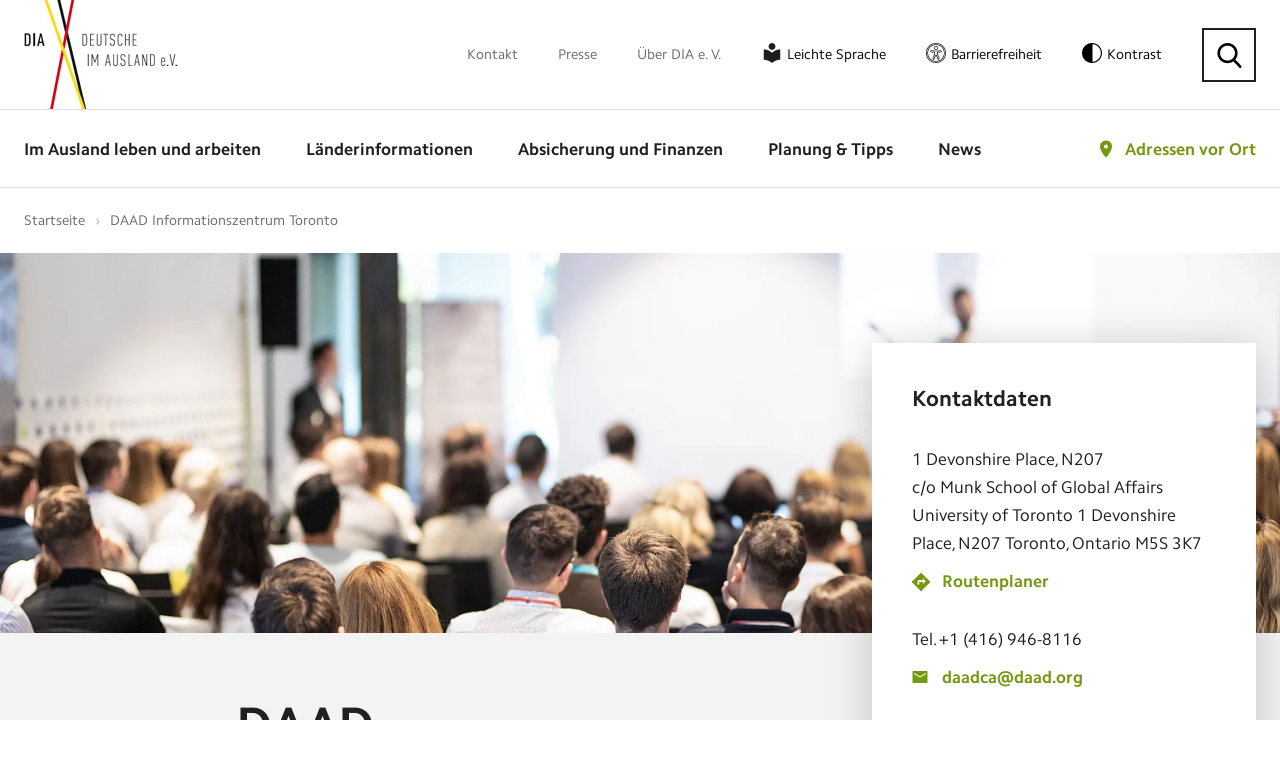

--- FILE ---
content_type: text/html; charset=utf-8
request_url: https://www.deutsche-im-ausland.org/adressen-im-ausland/daad-informationszentrum-toronto.html
body_size: 11542
content:
<!DOCTYPE html>
<html lang="de">
<head>
<script>window.gdprAppliesGlobally=true;if(!("cmp_id" in window)||window.cmp_id<1){window.cmp_id=0}if(!("cmp_cdid" in window)){window.cmp_cdid="72d2c5b6ee52"}if(!("cmp_params" in window)){window.cmp_params=""}if(!("cmp_host" in window)){window.cmp_host="delivery.consentmanager.net"}if(!("cmp_cdn" in window)){window.cmp_cdn="cdn.consentmanager.net"}if(!("cmp_proto" in window)){window.cmp_proto="https:"}if(!("cmp_codesrc" in window)){window.cmp_codesrc="1"}window.cmp_getsupportedLangs=function(){var b=["DE","EN","FR","IT","NO","DA","FI","ES","PT","RO","BG","ET","EL","GA","HR","LV","LT","MT","NL","PL","SV","SK","SL","CS","HU","RU","SR","ZH","TR","UK","AR","BS"];if("cmp_customlanguages" in window){for(var a=0;a<window.cmp_customlanguages.length;a++){b.push(window.cmp_customlanguages[a].l.toUpperCase())}}return b};window.cmp_getRTLLangs=function(){var a=["AR"];if("cmp_customlanguages" in window){for(var b=0;b<window.cmp_customlanguages.length;b++){if("r" in window.cmp_customlanguages[b]&&window.cmp_customlanguages[b].r){a.push(window.cmp_customlanguages[b].l)}}}return a};window.cmp_getlang=function(j){if(typeof(j)!="boolean"){j=true}if(j&&typeof(cmp_getlang.usedlang)=="string"&&cmp_getlang.usedlang!==""){return cmp_getlang.usedlang}var g=window.cmp_getsupportedLangs();var c=[];var f=location.hash;var e=location.search;var a="languages" in navigator?navigator.languages:[];if(f.indexOf("cmplang=")!=-1){c.push(f.substr(f.indexOf("cmplang=")+8,2).toUpperCase())}else{if(e.indexOf("cmplang=")!=-1){c.push(e.substr(e.indexOf("cmplang=")+8,2).toUpperCase())}else{if("cmp_setlang" in window&&window.cmp_setlang!=""){c.push(window.cmp_setlang.toUpperCase())}else{if(a.length>0){for(var d=0;d<a.length;d++){c.push(a[d])}}}}}if("language" in navigator){c.push(navigator.language)}if("userLanguage" in navigator){c.push(navigator.userLanguage)}var h="";for(var d=0;d<c.length;d++){var b=c[d].toUpperCase();if(g.indexOf(b)!=-1){h=b;break}if(b.indexOf("-")!=-1){b=b.substr(0,2)}if(g.indexOf(b)!=-1){h=b;break}}if(h==""&&typeof(cmp_getlang.defaultlang)=="string"&&cmp_getlang.defaultlang!==""){return cmp_getlang.defaultlang}else{if(h==""){h="EN"}}h=h.toUpperCase();return h};(function(){var n=document;var p=window;var f="";var b="_en";if("cmp_getlang" in p){f=p.cmp_getlang().toLowerCase();if("cmp_customlanguages" in p){for(var h=0;h<p.cmp_customlanguages.length;h++){if(p.cmp_customlanguages[h].l.toUpperCase()==f.toUpperCase()){f="en";break}}}b="_"+f}function g(e,d){var l="";e+="=";var i=e.length;if(location.hash.indexOf(e)!=-1){l=location.hash.substr(location.hash.indexOf(e)+i,9999)}else{if(location.search.indexOf(e)!=-1){l=location.search.substr(location.search.indexOf(e)+i,9999)}else{return d}}if(l.indexOf("&")!=-1){l=l.substr(0,l.indexOf("&"))}return l}var j=("cmp_proto" in p)?p.cmp_proto:"https:";var o=["cmp_id","cmp_params","cmp_host","cmp_cdn","cmp_proto"];for(var h=0;h<o.length;h++){if(g(o[h],"%%%")!="%%%"){window[o[h]]=g(o[h],"")}}var k=("cmp_ref" in p)?p.cmp_ref:location.href;var q=n.createElement("script");q.setAttribute("data-cmp-ab","1");var c=g("cmpdesign","");var a=g("cmpregulationkey","");q.src=j+"//"+p.cmp_host+"/delivery/cmp.php?"+("cmp_id" in p&&p.cmp_id>0?"id="+p.cmp_id:"")+("cmp_cdid" in p?"cdid="+p.cmp_cdid:"")+"&h="+encodeURIComponent(k)+(c!=""?"&cmpdesign="+encodeURIComponent(c):"")+(a!=""?"&cmpregulationkey="+encodeURIComponent(a):"")+("cmp_params" in p?"&"+p.cmp_params:"")+(n.cookie.length>0?"&__cmpfcc=1":"")+"&l="+f.toLowerCase()+"&o="+(new Date()).getTime();q.type="text/javascript";q.async=true;if(n.currentScript){n.currentScript.parentElement.appendChild(q)}else{if(n.body){n.body.appendChild(q)}else{var m=n.getElementsByTagName("body");if(m.length==0){m=n.getElementsByTagName("div")}if(m.length==0){m=n.getElementsByTagName("span")}if(m.length==0){m=n.getElementsByTagName("ins")}if(m.length==0){m=n.getElementsByTagName("script")}if(m.length==0){m=n.getElementsByTagName("head")}if(m.length>0){m[0].appendChild(q)}}}var q=n.createElement("script");q.src=j+"//"+p.cmp_cdn+"/delivery/js/cmp"+b+".min.js";q.type="text/javascript";q.setAttribute("data-cmp-ab","1");q.async=true;if(n.currentScript){n.currentScript.parentElement.appendChild(q)}else{if(n.body){n.body.appendChild(q)}else{var m=n.getElementsByTagName("body");if(m.length==0){m=n.getElementsByTagName("div")}if(m.length==0){m=n.getElementsByTagName("span")}if(m.length==0){m=n.getElementsByTagName("ins")}if(m.length==0){m=n.getElementsByTagName("script")}if(m.length==0){m=n.getElementsByTagName("head")}if(m.length>0){m[0].appendChild(q)}}}})();window.cmp_addFrame=function(b){if(!window.frames[b]){if(document.body){var a=document.createElement("iframe");a.style.cssText="display:none";a.name=b;document.body.appendChild(a)}else{window.setTimeout(window.cmp_addFrame,10,b)}}};window.cmp_rc=function(h){var b=document.cookie;var f="";var d=0;while(b!=""&&d<100){d++;while(b.substr(0,1)==" "){b=b.substr(1,b.length)}var g=b.substring(0,b.indexOf("="));if(b.indexOf(";")!=-1){var c=b.substring(b.indexOf("=")+1,b.indexOf(";"))}else{var c=b.substr(b.indexOf("=")+1,b.length)}if(h==g){f=c}var e=b.indexOf(";")+1;if(e==0){e=b.length}b=b.substring(e,b.length)}return(f)};window.cmp_stub=function(){var a=arguments;__cmp.a=__cmp.a||[];if(!a.length){return __cmp.a}else{if(a[0]==="ping"){if(a[1]===2){a[2]({gdprApplies:gdprAppliesGlobally,cmpLoaded:false,cmpStatus:"stub",displayStatus:"hidden",apiVersion:"2.0",cmpId:31},true)}else{a[2](false,true)}}else{if(a[0]==="getUSPData"){a[2]({version:1,uspString:window.cmp_rc("")},true)}else{if(a[0]==="getTCData"){__cmp.a.push([].slice.apply(a))}else{if(a[0]==="addEventListener"||a[0]==="removeEventListener"){__cmp.a.push([].slice.apply(a))}else{if(a.length==4&&a[3]===false){a[2]({},false)}else{__cmp.a.push([].slice.apply(a))}}}}}}};window.cmp_msghandler=function(d){var a=typeof d.data==="string";try{var c=a?JSON.parse(d.data):d.data}catch(f){var c=null}if(typeof(c)==="object"&&c!==null&&"__cmpCall" in c){var b=c.__cmpCall;window.__cmp(b.command,b.parameter,function(h,g){var e={__cmpReturn:{returnValue:h,success:g,callId:b.callId}};d.source.postMessage(a?JSON.stringify(e):e,"*")})}if(typeof(c)==="object"&&c!==null&&"__uspapiCall" in c){var b=c.__uspapiCall;window.__uspapi(b.command,b.version,function(h,g){var e={__uspapiReturn:{returnValue:h,success:g,callId:b.callId}};d.source.postMessage(a?JSON.stringify(e):e,"*")})}if(typeof(c)==="object"&&c!==null&&"__tcfapiCall" in c){var b=c.__tcfapiCall;window.__tcfapi(b.command,b.version,function(h,g){var e={__tcfapiReturn:{returnValue:h,success:g,callId:b.callId}};d.source.postMessage(a?JSON.stringify(e):e,"*")},b.parameter)}};window.cmp_setStub=function(a){if(!(a in window)||(typeof(window[a])!=="function"&&typeof(window[a])!=="object"&&(typeof(window[a])==="undefined"||window[a]!==null))){window[a]=window.cmp_stub;window[a].msgHandler=window.cmp_msghandler;window.addEventListener("message",window.cmp_msghandler,false)}};window.cmp_addFrame("__cmpLocator");if(!("cmp_disableusp" in window)||!window.cmp_disableusp){window.cmp_addFrame("__uspapiLocator")}if(!("cmp_disabletcf" in window)||!window.cmp_disabletcf){window.cmp_addFrame("__tcfapiLocator")}window.cmp_setStub("__cmp");if(!("cmp_disabletcf" in window)||!window.cmp_disabletcf){window.cmp_setStub("__tcfapi")}if(!("cmp_disableusp" in window)||!window.cmp_disableusp){window.cmp_setStub("__uspapi")};</script>

<meta charset="utf-8">
<!-- 
	build by sitepackagebuilder.com

	This website is powered by TYPO3 - inspiring people to share!
	TYPO3 is a free open source Content Management Framework initially created by Kasper Skaarhoj and licensed under GNU/GPL.
	TYPO3 is copyright 1998-2026 of Kasper Skaarhoj. Extensions are copyright of their respective owners.
	Information and contribution at https://typo3.org/
-->


<link rel="icon" href="/_assets/5ccc5755413130097e247f6e4c4aa061/Images/favicon.ico" type="image/vnd.microsoft.icon">
<title>Adressen im Ausland</title>
<meta http-equiv="x-ua-compatible" content="IE=edge">
<meta name="generator" content="TYPO3 CMS">
<meta name="viewport" content="width=device-width, initial-scale=1">
<meta name="robots" content="index,follow">
<meta property="og:title" content="Adressen im Ausland">
<meta property="og:image" content="https://www.deutsche-im-ausland.org/home/p-upbyx1/deployments/production/releases/current/public//fileadmin/_processed_/a/3/csm_share_laender_01_5150fd7941.jpg">
<meta name="twitter:card" content="summary">
<meta name="apple-mobile-web-app-capable" content="no">


<link rel="stylesheet" href="/typo3temp/assets/compressed/merged-e5d74313b5798605502c32794969597f-c4bffcf3005209e55bdb89888313a7a6.css?1768912118" media="all">




<script src="/typo3temp/assets/compressed/merged-c64913084efdbc91eacf4f042a2b08e8.js?1768912116" type="text/javascript"></script>



<meta property="og:url" content="/adressen-im-ausland/daad-informationszentrum-toronto.html"/><meta property="og:type" content="website"/><meta property="og:locale" content="de_DE"/><meta property="og:title" content="Adressen im Ausland &#124; Deutsche im Ausland e.V."/>    <!-- Google Tag Manager -->
    <script data-cmp-vendor="s905" type="text/plain" class="cmplazyload">(function(w,d,s,l,i){w[l]=w[l]||[];w[l].push({'gtm.start':
        new Date().getTime(),event:'gtm.js'});var f=d.getElementsByTagName(s)[0],
        j=d.createElement(s),dl=l!='dataLayer'?'&l='+l:'';j.async=true;j.src=
        'https://www.googletagmanager.com/gtm.js?id='+i+dl;f.parentNode.insertBefore(j,f);
    })(window,document,'script','dataLayer','GTM-N8KHR7');</script>
<!-- End Google Tag Manager -->
<link rel="canonical" href="https://www.deutsche-im-ausland.org/adressen-im-ausland/daad-informationszentrum-toronto.html"/>

</head>
<body class="dia inner-page">
    <!-- Google Tag Manager (noscript) -->
    <noscript><iframe src="https://www.googletagmanager.com/ns.html?id=GTM-N8KHR7"
    height="0" width="0" style="display:none;visibility:hidden"></iframe></noscript>
    <!-- End Google Tag Manager (noscript) --><script src="/_assets/5ccc5755413130097e247f6e4c4aa061/JavaScript/Dist/jquery.fancybox.js"></script>

    <!-- Template: template-search -->

    <!-- header -->
<header class="my-row">

    <div class="header-top">
        <div class="container">
            <div class="header-relative">

                <div class="logo"><a href="/"><img src="/_assets/5ccc5755413130097e247f6e4c4aa061/Images/logo.png" width="154" height="109"   alt="Deutsche im Ausland e.V." ></a></div>
                <nav class="top-nav"><ul><li><a href="/kontakt-top.html">Kontakt</a></li><li><a href="/presse.html">Presse</a></li><li><a href="/ueber-dia-e-v.html">Über DIA e. V.</a></li><li class="leichte-sprache"><a href="/leichte-sprache.html">Leichte Sprache</a></li><li class="barrierefreiheit"><a href="/erklaerung-zur-barrierefreiheit.html">Barrierefreiheit</a></li><li class="contrast"><a id="toggle-contrast" type="button" aria-label="Kontrast aktivieren" class="contrast-button">Kontrast</a></li><li class="search"><button class="search-button" type="button" aria-label="Suche"></button></li></ul></nav>
                <div class="search-form">
  <script>
  (function() {
    var cx = '008204472819766428960:zfmfvwcywhe';
    var gcse = document.createElement('script');
    gcse.type = 'text/javascript';
    gcse.async = true;
    gcse.src = 'https://cse.google.com/cse.js?cx=' + cx;
    var s = document.getElementsByTagName('script')[0];
    s.parentNode.insertBefore(gcse, s);
  })();
</script>
<gcse:searchbox-only resultsUrl="/suchergebnisse.html"></gcse:searchbox-only>
<button type="button" aria-label="Suche schließen" class="search-close"></button>
</div>

            </div>
        </div>
    </div>

    <div class="header-bottom">
        <div class="container">
            <div class="header-relative">

                <div class="logo"><a href="/"><img src="/_assets/5ccc5755413130097e247f6e4c4aa061/Images/logo.png" width="154" height="109"   alt="Deutsche im Ausland e.V." ></a></div>
                <nav class="main-nav clearfix">
                    <ul><li><a href="/im-ausland-leben-und-arbeiten.html">Im Ausland leben und arbeiten</a><div class="submenu"><ul><li><a href="/im-ausland-leben-und-arbeiten/leben-im-ausland.html">Leben im Ausland</a><ul><li><a href="/im-ausland-leben-und-arbeiten/leben-im-ausland/vor-und-nachteile-beim-leben-im-ausland.html">Vor- und Nachteile beim Leben im Ausland</a></li><li><a href="/im-ausland-leben-und-arbeiten/leben-im-ausland/wohnsitz-im-ausland.html">Wohnsitz im Ausland</a></li><li><a href="/im-ausland-leben-und-arbeiten/leben-im-ausland/staatsangehoerigkeit.html">Staatsangehörigkeit</a></li><li><a href="/im-ausland-leben-und-arbeiten/leben-im-ausland/botschaften-und-konsulate.html">Botschaften und Konsulate</a></li><li><a href="/im-ausland-leben-und-arbeiten/leben-im-ausland/daten-und-fakten.html">Daten und Fakten</a></li><hr><li><a href="/im-ausland-leben-und-arbeiten/leben-im-ausland/laenderexperten.html">Länderexperten</a></li><li><a href="/im-ausland-leben-und-arbeiten/leben-im-ausland/erfahrungsberichte.html">Erfahrungsberichte</a></li><li><a href="/im-ausland-leben-und-arbeiten/leben-im-ausland/laendersteckbriefe.html">Ländersteckbriefe</a></li><li><a href="/im-ausland-leben-und-arbeiten/leben-im-ausland/laender-im-fokus.html">Länder im Fokus</a></li></ul></li><li><a href="/im-ausland-leben-und-arbeiten/bildung-und-reise-im-ausland.html">Bildung und Reise im Ausland</a><ul><li><a href="/im-ausland-leben-und-arbeiten/bildung-und-reise-im-ausland/schueleraustausch.html">Schüleraustausch</a></li><li><a href="/im-ausland-leben-und-arbeiten/bildung-und-reise-im-ausland/schulen-im-ausland.html">Schulen im Ausland</a></li><li><a href="/im-ausland-leben-und-arbeiten/bildung-und-reise-im-ausland/sprachreisen.html">Sprachreisen</a></li><li><a href="/im-ausland-leben-und-arbeiten/bildung-und-reise-im-ausland/studium.html">Studium</a></li><li><a href="/im-ausland-leben-und-arbeiten/bildung-und-reise-im-ausland/au-pair.html">Au-pair</a></li><li><a href="/im-ausland-leben-und-arbeiten/bildung-und-reise-im-ausland/work-and-travel.html">Work and Travel</a></li><li><a href="/im-ausland-leben-und-arbeiten/bildung-und-reise-im-ausland/soziales-engagement.html">Soziales Engagement</a></li></ul></li><li><a href="/im-ausland-leben-und-arbeiten/arbeiten-im-ausland.html">Arbeiten im Ausland</a><ul><li><a href="/im-ausland-leben-und-arbeiten/arbeiten-im-ausland/arbeiten-im-eu-ausland.html">Arbeiten im EU-Ausland</a></li><li><a href="/im-ausland-leben-und-arbeiten/arbeiten-im-ausland/arbeiten-bei-deutschen-firmen-weltweit.html">Arbeiten bei deutschen Firmen weltweit</a></li><li><a href="/im-ausland-leben-und-arbeiten/arbeiten-im-ausland/arbeiten-weltweit.html">Arbeiten weltweit</a></li><li><a href="/im-ausland-leben-und-arbeiten/arbeiten-im-ausland/arbeiten-bei-internationalen-organisationen.html">Arbeiten bei Internationalen Organisationen</a></li><li><a href="/im-ausland-leben-und-arbeiten/arbeiten-im-ausland/arbeitsrecht-im-ausland.html">Arbeitsrecht im Ausland</a></li><li><a href="/im-ausland-leben-und-arbeiten/arbeiten-im-ausland/digitale-nomaden.html">Digitale Nomaden</a></li><li><a href="/im-ausland-leben-und-arbeiten/arbeiten-im-ausland/fuersorgepflicht-des-arbeitgebers.html">Fürsorgepflicht des Arbeitgebers</a></li><li><a href="/im-ausland-leben-und-arbeiten/arbeiten-im-ausland/reiserichtlinien.html">Reiserichtlinien</a></li><li><a href="/im-ausland-leben-und-arbeiten/arbeiten-im-ausland/praktika-und-jobben.html">Praktika und Jobben</a></li><hr><li><a href="/im-ausland-leben-und-arbeiten/arbeiten-im-ausland/arbeitsmedizinische-vorsorge.html">Arbeitsmedizinische Vorsorge</a></li><li><a href="/im-ausland-leben-und-arbeiten/arbeiten-im-ausland/expats-medizinische-infrastrukturen.html">Expats: Medizinische Infrastrukturen</a></li><li><a href="/im-ausland-leben-und-arbeiten/arbeiten-im-ausland/eingewoehnung-im-ausland.html">Eingewöhnung im Ausland</a></li></ul></li><li><a href="/im-ausland-leben-und-arbeiten/ruhestand-im-ausland.html">Ruhestand im Ausland</a><ul><li><a href="/im-ausland-leben-und-arbeiten/ruhestand-im-ausland/rente-im-ausland.html">Rente im Ausland</a></li><li><a href="/im-ausland-leben-und-arbeiten/ruhestand-im-ausland/krankenversicherung-im-ausland.html">Krankenversicherung im Ausland</a></li><li><a href="/im-ausland-leben-und-arbeiten/ruhestand-im-ausland/leistungen-im-wohnortstaat.html">Leistungen im Wohnortstaat</a></li></ul></li></ul></div></li><li><a href="/laenderinformationen.html">Länderinformationen</a><div class="submenu"><ul><li><a href="/laenderinformationen/zur-laenderauswahl.html">Zur Länderauswahl</a></li><li><a href="/laenderinformationen/zur-laenderauswahl.html">Häufig gesuchte Länder</a><ul><li><a href="/laenderinformationen/land-uebersicht/südafrika.html">Südafrika</a></li><li><a href="/laenderinformationen/land-uebersicht/australien.html">Australien</a></li><li><a href="/laenderinformationen/land-uebersicht/usa.html">USA</a></li><li><a href="/laenderinformationen/land-uebersicht/österreich.html">Österreich</a></li><li><a href="/laenderinformationen/land-uebersicht/schweiz.html">Schweiz</a></li><li><a href="/laenderinformationen/land-uebersicht/frankreich.html">Frankreich</a></li><li><a href="/laenderinformationen/land-uebersicht/spanien.html">Spanien</a></li></ul></li></ul></div></li><li><a href="/absicherung-und-finanzen.html">Absicherung und Finanzen</a><div class="submenu"><ul><li><a href="/absicherung-und-finanzen/versicherung-im-ausland.html">Versicherung im Ausland</a><ul><li><a href="/absicherung-und-finanzen/versicherung-im-ausland/internationale-krankenversicherung.html">Internationale Krankenversicherung</a></li><li><a href="/absicherung-und-finanzen/versicherung-im-ausland/internationale-haftpflichtversicherung.html">Internationale Haftpflichtversicherung</a></li><li><a href="/absicherung-und-finanzen/versicherung-im-ausland/internationale-unfallversicherung.html">Internationale Unfallversicherung</a></li><li><a href="/absicherung-und-finanzen/versicherung-im-ausland/risikolebensversicherung-fuer-das-ausland.html">Risikolebensversicherung für das Ausland</a></li><li><a href="/absicherung-und-finanzen/versicherung-im-ausland/internationale-rechtsschutzversicherung.html">Internationale Rechtsschutzversicherung</a></li><li><a href="/absicherung-und-finanzen/versicherung-im-ausland/mitarbeiter-und-dienstreisen-im-ausland-versichern.html">Mitarbeiter und Dienstreisen im Ausland versichern</a></li><li><a href="/absicherung-und-finanzen/versicherung-im-ausland/krankentagegeld-als-expat.html">Krankentagegeld als Expat</a></li><li><a href="/absicherung-und-finanzen/versicherung-im-ausland/immobilienversicherung-fuers-ausland.html">Immobilienversicherung fürs Ausland</a></li><hr><li><a href="/absicherung-und-finanzen/versicherung-im-ausland/unser-versicherungspartner.html">Unser Versicherungspartner</a></li></ul></li><li><a href="/absicherung-und-finanzen/sozialversicherung-im-ausland.html">Sozialversicherung im Ausland</a><ul><li><a href="/absicherung-und-finanzen/sozialversicherung-im-ausland/krankenversicherung.html">Krankenversicherung</a></li><li><a href="/absicherung-und-finanzen/sozialversicherung-im-ausland/pflegeversicherung.html">Pflegeversicherung</a></li><li><a href="/absicherung-und-finanzen/sozialversicherung-im-ausland/rentenversicherung.html">Rentenversicherung</a></li><li><a href="/absicherung-und-finanzen/sozialversicherung-im-ausland/arbeitslosenversicherung.html">Arbeitslosenversicherung</a></li><li><a href="/absicherung-und-finanzen/sozialversicherung-im-ausland/unfallversicherung.html">Unfallversicherung</a></li><li><a href="/absicherung-und-finanzen/sozialversicherung-im-ausland/sozialhilfe-im-ausland.html">Sozialhilfe im Ausland</a></li><hr><li><a href="/absicherung-und-finanzen/sozialversicherung-im-ausland/vergleich-der-eu-sozialsysteme.html">Vergleich der EU-Sozialsysteme</a></li><li><a href="/absicherung-und-finanzen/sozialversicherung-im-ausland/sozialversicherungsabkommen.html">Sozialversicherungsabkommen</a></li></ul></li><li><a href="/absicherung-und-finanzen/reiseversicherungen.html">Reiseversicherungen</a><ul><li><a href="/absicherung-und-finanzen/reiseversicherungen/versicherung-fuer-urlaubsreisen.html">Versicherung für Urlaubsreisen</a></li><li><a href="/absicherung-und-finanzen/reiseversicherungen/versicherung-fuer-au-pairs-im-ausland.html">Versicherung für Au-pairs im Ausland</a></li><li><a href="/absicherung-und-finanzen/reiseversicherungen/versicherung-fuer-auslandspraktikanten.html">Versicherung für Auslandspraktikanten</a></li><li><a href="/absicherung-und-finanzen/reiseversicherungen/versicherung-fuer-auslandsstudenten.html">Versicherung für Auslandsstudenten</a></li><li><a href="/absicherung-und-finanzen/reiseversicherungen/versicherung-fuer-den-freiwilligendienst.html">Versicherung für den Freiwilligendienst</a></li><li><a href="/absicherung-und-finanzen/reiseversicherungen/versicherung-fuer-high-school-aufenthalte.html">Versicherung für High-School-Aufenthalte</a></li><li><a href="/absicherung-und-finanzen/reiseversicherungen/versicherung-fuer-work-and-study.html">Versicherung für Work and Study</a></li><li><a href="/absicherung-und-finanzen/reiseversicherungen/versicherung-fuer-work-and-travel.html">Versicherung für Work and Travel</a></li></ul></li><li><a href="/absicherung-und-finanzen/finanzen.html">Finanzen</a><ul><li><a href="/absicherung-und-finanzen/finanzen/kindergeld-im-ausland.html">Kindergeld im Ausland</a></li><li><a href="/absicherung-und-finanzen/finanzen/elterngeld-im-ausland.html">Elterngeld im Ausland</a></li><li><a href="/absicherung-und-finanzen/finanzen/geld-im-ausland.html">Geld im Ausland</a></li><li><a href="/absicherung-und-finanzen/finanzen/geldtransfer-ins-ausland.html">Geldtransfer ins Ausland</a></li><hr><li><a href="/absicherung-und-finanzen/sicherheit-im-ausland.html">Sicherheit im Ausland</a></li><li><a href="/absicherung-und-finanzen/finanzen/steuern-im-ausland.html">Steuern im Ausland</a></li></ul></li></ul></div></li><li><a href="/planung-und-tipps.html">Planung &amp; Tipps</a><div class="submenu"><ul><li><a href="/planung-und-tipps/vor-der-ausreise.html">Vor der Ausreise</a></li><li><a href="/planung-und-tipps/im-ausland.html">Im Ausland</a></li><li><a href="/planung-und-tipps/vor-der-rueckkehr.html">Vor der Rückkehr</a></li><li><a href="/planung-und-tipps/nach-der-rueckkehr.html">Nach der Rückkehr</a></li><hr><li><a href="/planung-und-tipps/beratungsstellen-in-deutschland.html">Beratungsstellen in Deutschland</a></li><li><a href="/planung-und-tipps/beratungsstellen-im-ausland.html">Beratungsstellen im Ausland</a></li><li><a href="/planung-und-tipps/checklisten.html">Checklisten</a></li><li><a href="/planung-und-tipps/downloads.html">Downloads</a></li></ul></div></li><li><a href="/news.html">News</a></li></ul>
                    <div class="contrast mobile-contrast"><a id="toggle-contrast-mobile" type="button" aria-label="Kontrast aktivieren" class="contrast-button"></a></div>
                    <div class="search-menu"></div>
                    <button aria-label="Menü öffnen" class="menu-triger">
                        <span></span>
                        <span></span>
                        <span></span>
                    </button>
                    
    
    
    


        <div class="map-link">


            

            <a href="/adressen-vor-ort.html">
                Adressen vor Ort
            </a>

            <div class="map-box">
                <div class="map-form">

                    <form method="post" name="headerDetails" id="headerDetails" action="/suchen-details.html?tx_diasearch_searchdetails%5Baction%5D=details&amp;tx_diasearch_searchdetails%5Bcontroller%5D=Address&amp;cHash=f5f3dba060caeb612b9734b613093968">
<div>
<input type="hidden" name="tx_diasearch_search[__referrer][@extension]" value="DiaSearch" />
<input type="hidden" name="tx_diasearch_search[__referrer][@controller]" value="Address" />
<input type="hidden" name="tx_diasearch_search[__referrer][@action]" value="search" />
<input type="hidden" name="tx_diasearch_search[__referrer][arguments]" value="YTowOnt9c4d3407c8e340b777c32966de3631a70609477c4" />
<input type="hidden" name="tx_diasearch_search[__referrer][@request]" value="{&quot;@extension&quot;:&quot;DiaSearch&quot;,&quot;@controller&quot;:&quot;Address&quot;,&quot;@action&quot;:&quot;search&quot;}3642545adc595f4818fd16d4ba0ad032923f1642" />
<input type="hidden" name="tx_diasearch_search[__trustedProperties]" value="[]3e2f94efed1f99dffdb2f16add57c8f062b14676" />
</div>

                        <div class="map-row">
                            <label style="float:left;">
                                Wo suchen Sie?
                            </label><img src="\fileadmin\templates\Images\powered_by_google.png" title="Powered by Google Logo" alt="Powered by Google Logo"
                                style="display:block;float: right;margin-top: 3px;">
                            <input placeholder="Land? Stadt? Postcode?" class="location" id="autocomplete_header"
                                name="tx_diasearch_searchdetails[homeDetails][search_address]" value="" autocomplete="off" type="text">
                            <span class="location-icon" onclick="findMe('header')"></span>
                            <input type="hidden" name="tx_diasearch_searchdetails[homeDetails][street_number]" id="street_number_header" value="" />
                            <input type="hidden" name="tx_diasearch_searchdetails[homeDetails][route]" id="route_header" value="" />
                            <input type="hidden" name="tx_diasearch_searchdetails[homeDetails][locality]" id="locality_header" value="" />
                            <input type="hidden" name="tx_diasearch_searchdetails[homeDetails][administrative_area_level_1]" id="administrative_area_level_1_header" value="" />
                            <input type="hidden" name="tx_diasearch_searchdetails[homeDetails][country]" id="country_header" value="" />
                            <input type="hidden" name="tx_diasearch_searchdetails[homeDetails][postal_code]" id="postal_code_header" value="" />
                        </div>
                        <div class="map-row">
                            <input type="submit" id="headerDetailsSubmit" value="Adresse suchen">
                        </div>
                    </form>
                    <hr>
                    <p>
                        <a class="site-button" href="/im-ausland-leben-und-arbeiten/leben-im-ausland/botschaften-und-konsulate.html">
                            Botschaften and Konsulate
                        </a><br>
                        <a class="plus-button" href="/adresse-vorschlagen.html">
                            Adresse vorschlagen
                        </a>
                    </p>
                </div>
            </div>

        </div>



        
        <script>
            function googleMapsInit() {
                // send an event to window, whoever needs to wait for Google
                jQuery(window).trigger('google');
            }
        </script>
        

    
    


                    <div class="mobile-nav clearfix animated">
                        <div class="mobile-nav-close"></div>
                        <ul class="responsive-nav"><li><span></span><a href="/im-ausland-leben-und-arbeiten.html">Im Ausland leben und arbeiten</a><div class="submenu"><ul><li class="overview"><a href="#">Übersicht</a></li><li><span></span><a href="/im-ausland-leben-und-arbeiten/leben-im-ausland.html">Leben im Ausland</a><ul><li class="overview"><a href="#">Übersicht</a></li><li><a href="/im-ausland-leben-und-arbeiten/leben-im-ausland/vor-und-nachteile-beim-leben-im-ausland.html">Vor- und Nachteile beim Leben im Ausland</a></li><li><a href="/im-ausland-leben-und-arbeiten/leben-im-ausland/wohnsitz-im-ausland.html">Wohnsitz im Ausland</a></li><li><a href="/im-ausland-leben-und-arbeiten/leben-im-ausland/staatsangehoerigkeit.html">Staatsangehörigkeit</a></li><li><a href="/im-ausland-leben-und-arbeiten/leben-im-ausland/botschaften-und-konsulate.html">Botschaften und Konsulate</a></li><li><a href="/im-ausland-leben-und-arbeiten/leben-im-ausland/daten-und-fakten.html">Daten und Fakten</a></li><li><a href="/im-ausland-leben-und-arbeiten/leben-im-ausland/laenderexperten.html">Länderexperten</a></li><li><a href="/im-ausland-leben-und-arbeiten/leben-im-ausland/erfahrungsberichte.html">Erfahrungsberichte</a></li><li><a href="/im-ausland-leben-und-arbeiten/leben-im-ausland/laendersteckbriefe.html">Ländersteckbriefe</a></li><li><span></span><a href="/im-ausland-leben-und-arbeiten/leben-im-ausland/laender-im-fokus.html">Länder im Fokus</a></li></ul></li><li><span></span><a href="/im-ausland-leben-und-arbeiten/bildung-und-reise-im-ausland.html">Bildung und Reise im Ausland</a><ul><li class="overview"><a href="#">Übersicht</a></li><li><a href="/im-ausland-leben-und-arbeiten/bildung-und-reise-im-ausland/schueleraustausch.html">Schüleraustausch</a></li><li><a href="/im-ausland-leben-und-arbeiten/bildung-und-reise-im-ausland/schulen-im-ausland.html">Schulen im Ausland</a></li><li><a href="/im-ausland-leben-und-arbeiten/bildung-und-reise-im-ausland/sprachreisen.html">Sprachreisen</a></li><li><span></span><a href="/im-ausland-leben-und-arbeiten/bildung-und-reise-im-ausland/studium.html">Studium</a></li><li><a href="/im-ausland-leben-und-arbeiten/bildung-und-reise-im-ausland/au-pair.html">Au-pair</a></li><li><span></span><a href="/im-ausland-leben-und-arbeiten/bildung-und-reise-im-ausland/work-and-travel.html">Work and Travel</a></li><li><a href="/im-ausland-leben-und-arbeiten/bildung-und-reise-im-ausland/soziales-engagement.html">Soziales Engagement</a></li></ul></li><li><span></span><a href="/im-ausland-leben-und-arbeiten/arbeiten-im-ausland.html">Arbeiten im Ausland</a><ul><li class="overview"><a href="#">Übersicht</a></li><li><span></span><a href="/im-ausland-leben-und-arbeiten/arbeiten-im-ausland/arbeiten-im-eu-ausland.html">Arbeiten im EU-Ausland</a></li><li><a href="/im-ausland-leben-und-arbeiten/arbeiten-im-ausland/arbeiten-bei-deutschen-firmen-weltweit.html">Arbeiten bei deutschen Firmen weltweit</a></li><li><span></span><a href="/im-ausland-leben-und-arbeiten/arbeiten-im-ausland/arbeiten-weltweit.html">Arbeiten weltweit</a></li><li><a href="/im-ausland-leben-und-arbeiten/arbeiten-im-ausland/arbeiten-bei-internationalen-organisationen.html">Arbeiten bei Internationalen Organisationen</a></li><li><a href="/im-ausland-leben-und-arbeiten/arbeiten-im-ausland/arbeitsrecht-im-ausland.html">Arbeitsrecht im Ausland</a></li><li><span></span><a href="/im-ausland-leben-und-arbeiten/arbeiten-im-ausland/digitale-nomaden.html">Digitale Nomaden</a></li><li><a href="/im-ausland-leben-und-arbeiten/arbeiten-im-ausland/fuersorgepflicht-des-arbeitgebers.html">Fürsorgepflicht des Arbeitgebers</a></li><li><a href="/im-ausland-leben-und-arbeiten/arbeiten-im-ausland/reiserichtlinien.html">Reiserichtlinien</a></li><li><a href="/im-ausland-leben-und-arbeiten/arbeiten-im-ausland/praktika-und-jobben.html">Praktika und Jobben</a></li><li><a href="/im-ausland-leben-und-arbeiten/arbeiten-im-ausland/arbeitsmedizinische-vorsorge.html">Arbeitsmedizinische Vorsorge</a></li><li><a href="/im-ausland-leben-und-arbeiten/arbeiten-im-ausland/expats-medizinische-infrastrukturen.html">Expats: Medizinische Infrastrukturen</a></li><li><a href="/im-ausland-leben-und-arbeiten/arbeiten-im-ausland/eingewoehnung-im-ausland.html">Eingewöhnung im Ausland</a></li></ul></li><li><span></span><a href="/im-ausland-leben-und-arbeiten/ruhestand-im-ausland.html">Ruhestand im Ausland</a><ul><li class="overview"><a href="#">Übersicht</a></li><li><a href="/im-ausland-leben-und-arbeiten/ruhestand-im-ausland/rente-im-ausland.html">Rente im Ausland</a></li><li><a href="/im-ausland-leben-und-arbeiten/ruhestand-im-ausland/krankenversicherung-im-ausland.html">Krankenversicherung im Ausland</a></li><li><a href="/im-ausland-leben-und-arbeiten/ruhestand-im-ausland/leistungen-im-wohnortstaat.html">Leistungen im Wohnortstaat</a></li></ul></li></ul></div></li><li><span></span><a href="/laenderinformationen.html">Länderinformationen</a><div class="submenu"><ul><li class="overview"><a href="#">Übersicht</a></li><li><a href="/laenderinformationen/zur-laenderauswahl.html">Zur Länderauswahl</a></li><li><span></span><a href="/laenderinformationen/zur-laenderauswahl.html">Häufig gesuchte Länder</a><ul><li class="overview"><a href="#">Übersicht</a></li><li><a href="/laenderinformationen/land-uebersicht/südafrika.html">Südafrika</a></li><li><a href="/laenderinformationen/land-uebersicht/australien.html">Australien</a></li><li><a href="/laenderinformationen/land-uebersicht/usa.html">USA</a></li><li><a href="/laenderinformationen/land-uebersicht/österreich.html">Österreich</a></li><li><a href="/laenderinformationen/land-uebersicht/schweiz.html">Schweiz</a></li><li><a href="/laenderinformationen/land-uebersicht/frankreich.html">Frankreich</a></li><li><a href="/laenderinformationen/land-uebersicht/spanien.html">Spanien</a></li></ul></li></ul></div></li><li><span></span><a href="/absicherung-und-finanzen.html">Absicherung und Finanzen</a><div class="submenu"><ul><li class="overview"><a href="#">Übersicht</a></li><li><span></span><a href="/absicherung-und-finanzen/versicherung-im-ausland.html">Versicherung im Ausland</a><ul><li class="overview"><a href="#">Übersicht</a></li><li><a href="/absicherung-und-finanzen/versicherung-im-ausland/internationale-krankenversicherung.html">Internationale Krankenversicherung</a></li><li><a href="/absicherung-und-finanzen/versicherung-im-ausland/internationale-haftpflichtversicherung.html">Internationale Haftpflichtversicherung</a></li><li><a href="/absicherung-und-finanzen/versicherung-im-ausland/internationale-unfallversicherung.html">Internationale Unfallversicherung</a></li><li><a href="/absicherung-und-finanzen/versicherung-im-ausland/risikolebensversicherung-fuer-das-ausland.html">Risikolebensversicherung für das Ausland</a></li><li><a href="/absicherung-und-finanzen/versicherung-im-ausland/internationale-rechtsschutzversicherung.html">Internationale Rechtsschutzversicherung</a></li><li><a href="/absicherung-und-finanzen/versicherung-im-ausland/mitarbeiter-und-dienstreisen-im-ausland-versichern.html">Mitarbeiter und Dienstreisen im Ausland versichern</a></li><li><a href="/absicherung-und-finanzen/versicherung-im-ausland/krankentagegeld-als-expat.html">Krankentagegeld als Expat</a></li><li><a href="/absicherung-und-finanzen/versicherung-im-ausland/immobilienversicherung-fuers-ausland.html">Immobilienversicherung fürs Ausland</a></li><li><a href="/absicherung-und-finanzen/versicherung-im-ausland/unser-versicherungspartner.html">Unser Versicherungspartner</a></li></ul></li><li><span></span><a href="/absicherung-und-finanzen/sozialversicherung-im-ausland.html">Sozialversicherung im Ausland</a><ul><li class="overview"><a href="#">Übersicht</a></li><li><a href="/absicherung-und-finanzen/sozialversicherung-im-ausland/krankenversicherung.html">Krankenversicherung</a></li><li><a href="/absicherung-und-finanzen/sozialversicherung-im-ausland/pflegeversicherung.html">Pflegeversicherung</a></li><li><a href="/absicherung-und-finanzen/sozialversicherung-im-ausland/rentenversicherung.html">Rentenversicherung</a></li><li><a href="/absicherung-und-finanzen/sozialversicherung-im-ausland/arbeitslosenversicherung.html">Arbeitslosenversicherung</a></li><li><a href="/absicherung-und-finanzen/sozialversicherung-im-ausland/unfallversicherung.html">Unfallversicherung</a></li><li><a href="/absicherung-und-finanzen/sozialversicherung-im-ausland/sozialhilfe-im-ausland.html">Sozialhilfe im Ausland</a></li><li><a href="/absicherung-und-finanzen/sozialversicherung-im-ausland/vergleich-der-eu-sozialsysteme.html">Vergleich der EU-Sozialsysteme</a></li><li><a href="/absicherung-und-finanzen/sozialversicherung-im-ausland/sozialversicherungsabkommen.html">Sozialversicherungsabkommen</a></li></ul></li><li><span></span><a href="/absicherung-und-finanzen/reiseversicherungen.html">Reiseversicherungen</a><ul><li class="overview"><a href="#">Übersicht</a></li><li><span></span><a href="/absicherung-und-finanzen/reiseversicherungen/versicherung-fuer-urlaubsreisen.html">Versicherung für Urlaubsreisen</a></li><li><a href="/absicherung-und-finanzen/reiseversicherungen/versicherung-fuer-au-pairs-im-ausland.html">Versicherung für Au-pairs im Ausland</a></li><li><a href="/absicherung-und-finanzen/reiseversicherungen/versicherung-fuer-auslandspraktikanten.html">Versicherung für Auslandspraktikanten</a></li><li><a href="/absicherung-und-finanzen/reiseversicherungen/versicherung-fuer-auslandsstudenten.html">Versicherung für Auslandsstudenten</a></li><li><a href="/absicherung-und-finanzen/reiseversicherungen/versicherung-fuer-den-freiwilligendienst.html">Versicherung für den Freiwilligendienst</a></li><li><a href="/absicherung-und-finanzen/reiseversicherungen/versicherung-fuer-high-school-aufenthalte.html">Versicherung für High-School-Aufenthalte</a></li><li><a href="/absicherung-und-finanzen/reiseversicherungen/versicherung-fuer-work-and-study.html">Versicherung für Work and Study</a></li><li><a href="/absicherung-und-finanzen/reiseversicherungen/versicherung-fuer-work-and-travel.html">Versicherung für Work and Travel</a></li></ul></li><li><span></span><a href="/absicherung-und-finanzen/finanzen.html">Finanzen</a><ul><li class="overview"><a href="#">Übersicht</a></li><li><a href="/absicherung-und-finanzen/finanzen/kindergeld-im-ausland.html">Kindergeld im Ausland</a></li><li><a href="/absicherung-und-finanzen/finanzen/elterngeld-im-ausland.html">Elterngeld im Ausland</a></li><li><a href="/absicherung-und-finanzen/finanzen/geld-im-ausland.html">Geld im Ausland</a></li><li><a href="/absicherung-und-finanzen/finanzen/geldtransfer-ins-ausland.html">Geldtransfer ins Ausland</a></li><li><span></span><a href="/absicherung-und-finanzen/sicherheit-im-ausland.html">Sicherheit im Ausland</a></li><li><span></span><a href="/absicherung-und-finanzen/finanzen/steuern-im-ausland.html">Steuern im Ausland</a></li></ul></li></ul></div></li><li><span></span><a href="/planung-und-tipps.html">Planung &amp; Tipps</a><div class="submenu"><ul><li class="overview"><a href="#">Übersicht</a></li><li><a href="/planung-und-tipps/vor-der-ausreise.html">Vor der Ausreise</a></li><li><a href="/planung-und-tipps/im-ausland.html">Im Ausland</a></li><li><a href="/planung-und-tipps/vor-der-rueckkehr.html">Vor der Rückkehr</a></li><li><a href="/planung-und-tipps/nach-der-rueckkehr.html">Nach der Rückkehr</a></li><li><a href="/planung-und-tipps/beratungsstellen-in-deutschland.html">Beratungsstellen in Deutschland</a></li><li><a href="/planung-und-tipps/beratungsstellen-im-ausland.html">Beratungsstellen im Ausland</a></li><li><a href="/planung-und-tipps/checklisten.html">Checklisten</a></li><li><a href="/planung-und-tipps/downloads.html">Downloads</a></li></ul></div></li><li><a href="/news.html">News</a></li></ul>
                        <ul class="service-nav"><li><a href="/kontakt-top.html">Kontakt</a></li><li><a href="/presse.html">Presse</a></li><li><a href="/ueber-dia-e-v.html">Über DIA e. V.</a></li><li class="leichte-sprache"><a href="/leichte-sprache.html">Leichte Sprache</a></li><li><a href="/erklaerung-zur-barrierefreiheit.html">Barrierefreiheit</a></li></ul>
                    </div>
                </nav>

            </div>
        </div>
    </div>

</header>
<!-- header -->

    <main class="my-row">

        <!-- TYPO3SEARCH_begin -->
        <div class="search-details">
            
    

            <div id="c36" class="frame frame-default frame-type-list frame-layout-0">
                
                
                    



                
                
                    

    



                
                

    
        

	<section class="clearfix breadcrumb-section"><div class="container"><div class="site-breadcrumb clearfix"><ul><li><a href="/">Startseite</a></li><li>DAAD Informationszentrum Toronto</li></ul></div></div></section>

	<div class="wrapper map-wrapper address-detail-map clearfix">

		<div id="dataIndAddress"></div>
	</div>

	
			
					<style>
						.wrapper.map-wrapper.address-detail-map {
							background: url(/fileadmin/templates/Images/community_header.jpg) no-repeat top center;
							background: url(/fileadmin/inhalte/images/kategorien/stiftungen_AdobeStock_209439761_1510px.jpg) no-repeat top center;
						background-size: cover;
						}
					</style>
				
		



	<div class="adl-detail-map-widget">
		<div class="container">
			<div class="address-detail-map-info-panel">
				<div class="inner-page-entry clearfix">
					<h3>
						Kontaktdaten
					</h3>

					
						<div class="info-panel-block">
							<p>
								1 Devonshire Place, N207<br>
								c/o Munk School of Global Affairs University of Toronto
1 Devonshire Place, N207 Toronto, Ontario  M5S 3K7
							</p>
							<p>
								<a class="site-button route-link"
									href="https://www.google.com/maps/dir/Current+Location/43.6648557,-79.39743870000001"
									target="_blank">
									Routenplaner
								</a>
							</p>
						</div>
					
					<div class="info-panel-block">
						<p>
							
								Tel. +1 (416) 946-8116
							
							
						</p>
						<p>
							<a class="site-button mail-link" href="mailto:daadca@daad.org">daadca@daad.org</a>
						</p>
						
						
						
					</div>
					
						<p>
							<a class="site-lg-button full-width-button" rel="nofollow" href="http://www.daad-canada.ca"
								target="_blank">
								Webseite besuchen
							</a>
						</p>
					
				</div>
			</div>
		</div>
	</div>

	<section class="wrapper">
		<section class="clearfix inner-page-content-wrap">

			<div class="container">

				<div class="address-detail-wrap">
					<div class="address-detail-main">

						<!-- left -->
						<div class="address-detail-left">
							<div class="address-detail-logo">
								
							</div>
							<div class="addr-back-link">
								<a class="site-button back-button" href="javascript:window.history.go(-1);">
									Zur Übersicht
								</a>
							</div>
						</div>
						<!-- left -->

						<!-- right -->
						<div class="address-detail-right">
							<div class="element-row row">
								<div class="col-md-12 my-col">
									<div class="inner-page-entry clearfix">
										<h1 class="adr-detail-title">DAAD Informationszentrum Toronto</h1>

										
									</div>
								</div>
							</div>

							<div class="element-row row">
								<div class="col-md-12 my-col">
									<div class="inner-page-entry clearfix">
										<p>
											<p>Unsere offene Sprechstunde ist immer montags von 10-12 Uhr. Sie können auch einen Termin vereinbaren, bitte kontaktieren Sie uns unter daadca (at) daad.org.</p>
										</p>
									</div>
								</div>
							</div>

							

							

							<div class="element-row row">
								<div class="adre-detail-bild-row clearfix">
									

									
								</div>
							</div>

							

							<div class="element-row row">
								<div class="col-md-12 my-col">
									<div class="inner-page-entry clearfix">
										<h3>
											Haben Sie Änderungsvorschläge?
										</h3>
										<div class="edit-address clearfix">
											<a class="site-button gray-link"
												href="mailto:info@deutsche-im-ausland.org?subject=Änderungsvorschläge zur Adresse&body=Sehr geehrte Damen und Herren,%0D%0A%0D%0Abitte führen Sie folgende Änderungen an der Adresse DAAD Informationszentrum Toronto durch:">
												Änderungsvorschläge zur Adresse
											</a>
											<a class="site-button gray-link"
												href="mailto:info@deutsche-im-ausland.org ?subject=Adresse nicht mehr aktiv&body=Sehr geehrte Damen und Herren,%0D%0A%0D%0Abitte löschen Sie die Adresse DAAD Informationszentrum Toronto aus Ihrer Datenbank.">
												Adresse nicht mehr aktiv
											</a>
										</div>
									</div>
								</div>
							</div>
						</div>
						<!-- right -->
					</div>
				</div>
			</div>
		</section>
	</section>

	
			<script>

				
					jQuery( window ).load(function() {
						// initMapAutocomplete();

						jQuery(".rateyo-readonly-main").rateYo({
							numStars: 5,
							precision: 2,
							minValue: 1,
							maxValue: 5,
							spacing: "5px",
							halfStar: true,
							rating: 
							
									0
								
							,
						readOnly: true
					});
				});


			
			</script>
		




    


                
                    



                
                
                    



                
            </div>

        

<!--
    No longer available: spaceBefore, spaceAfter
    Used on <section>: style="margin-top:{field:spaceBefore}px;margin-bottom:{field:spaceAfter}px"        
    New: space_before_class
-->
<div class="wrapper">
    <section class="section-row clearfix  {field:flexform_padding}  ">
        <div class="container">
            
	    		<div class="row element-row foo " id="c1682">
		<div class="col-md-12 my-col align-center headings">
			
			
			<h2>Das könnte Sie interessieren</h2>
			
		</div>
	</div>
    		
	    		<div class="row element-row foo teaserlist "
		id="c1683">

		
			<div class="col-md-4 my-col report-teaser foo use-first-link">
				
				<div class="report-content">
					
						<h3>
							Aus erster Hand: Auswanderer erzählen selbst
						</h3>
					
					<p>Erfahrungsberichte aus Sicht der Auswanderer sind eine wertvolle Informationsquelle für alle Deutschen, die ins Ausland auswandern wollen.</p>
					<span class="date">
							<a href="/im-ausland-leben-und-arbeiten/leben-im-ausland/erfahrungsberichte.html" class="site-button">Zu den Erfahrungsberichten</a>
						</span>
				</div>
			</div>
		
			<div class="col-md-4 my-col report-teaser foo use-first-link">
				
				<div class="report-content">
					
						<h3>
							Nachrichten zum Leben und Arbeiten im Ausland
						</h3>
					
					<p>Auf unserer Newsseite finden Sie regelmäßig Neuigkeiten rund ums Auswandern und Leben im Ausland.</p>
					<span class="date">
							<a href="/news.html" title="News" class="site-button">Zu den News</a>
						</span>
				</div>
			</div>
		
			<div class="col-md-4 my-col report-teaser foo use-first-link">
				
				<div class="report-content">
					
						<h3>
							Planung und Tipps
						</h3>
					
					<p>Ob vor der Ausreise, im Ausland, nach der Ausreise oder vor der Rückkehr: Es gibt immer Dinge, die man nicht vergessen sollte. Wir helfen mit Tipps und Kontakten.</p>
					<span class="date">
							<a href="/planung-und-tipps.html" title="Planung und Tipps" class="site-button">Mehr Informationen</a>
						</span>
				</div>
			</div>
		

		

	</div>
    		
        </div>
    </section>
</div>

<!--
0

<div class="wrapper">
    <section class="section-row clearfix grey-section {field:flexform_padding}" style="margin-top:{field:spaceBefore}px;margin-bottom:{field:spaceAfter}px">
        <div class="container">
        </div>
    </section>
</div>
-->

<!--
key.field = flexform_background

0 = TEXT
0.value = <div class="wrapper"><section class="section-row clearfix {field:flexform_padding}" style="margin-top:{field:spaceBefore}px;margin-bottom:{field:spaceAfter}px"><div class="container">
0.insertData = 1

1 = TEXT
1.value = <div class="wrapper"><section class="section-row clearfix grey-section {field:flexform_padding}" style="margin-top:{field:spaceBefore}px;margin-bottom:{field:spaceAfter}px"><div class="container">
1.insertData = 1
-->
        </div>
        <!-- TYPO3SEARCH_end -->

    </main>

    <!-- footer -->
<footer class="my-row">



    <div class="container">

        <div class="footer-top">
            <div class="row">

                <div class="col-md-3 my-col">
                    
    

            <div id="c1" class="frame frame-default frame-type-text frame-layout-0">
                
                
                    



                
                
                    

    



                
                

    <p class="headline--secondary">Im Social Web</p>
<p>Besuchen Sie auch unsere weiteren <br>Online-Angebote</p>


                
                    



                
                
                    



                
            </div>

        


                </div>

                <div class="col-md-3 my-col">
                    <div class="footer-social">
                        <ul><li><a href="https://www.facebook.com/deutscheimausland" target="_blank"><i class="fa fa-facebook-official"></i> Facebook</a></li><li><a href="https://www.instagram.com/explore/tags/deutscheimausland/" target="_blank"><i class="fa fa-instagram"></i> Instagram</a></li></ul>
                    </div>
                </div>

                <div class="col-md-3 my-col newsletter-content">
                    
    

            <div id="c2" class="frame frame-custom-100 frame-type-text frame-layout-0">
                
                
                    



                
                
                    

    



                
                

    <p class="headline--secondary">Newsletter</p>
<p>Regelmäßig über Neuigkeiten zum<br> Leben im Ausland informiert werden</p>


                
                    



                
                
                    



                
            </div>

        


                </div>

                <div class="col-md-3 my-col newsletter clearfix">
                    
    

            <div id="c183" class="frame frame-default frame-type-list frame-layout-0">
                
                
                    



                
                
                    

    



                
                

    
        

<div class="tx-powermail">

    <div class="container-fluid" id="emarsys">
        
                <form data-parsley-validate="data-parsley-validate" data-validate="html5" method="post" action="/adressen-im-ausland/sendnewsletterdata.html">
<div>
<input type="hidden" name="tx_emarsysnewsletter_registration[__referrer][@extension]" value="EmarsysNewsletter" />
<input type="hidden" name="tx_emarsysnewsletter_registration[__referrer][@controller]" value="Emarsys" />
<input type="hidden" name="tx_emarsysnewsletter_registration[__referrer][@action]" value="index" />
<input type="hidden" name="tx_emarsysnewsletter_registration[__referrer][arguments]" value="YTowOnt9c4d3407c8e340b777c32966de3631a70609477c4" />
<input type="hidden" name="tx_emarsysnewsletter_registration[__referrer][@request]" value="{&quot;@extension&quot;:&quot;EmarsysNewsletter&quot;,&quot;@controller&quot;:&quot;Emarsys&quot;,&quot;@action&quot;:&quot;index&quot;}cbfd6c88a2744e5675157e59d2580f11dcbd0e67" />
<input type="hidden" name="tx_emarsysnewsletter_registration[__trustedProperties]" value="{&quot;email&quot;:1}388ea5dc238b1c596de562b5e2803d8315f5f74f" />
</div>

                    <input data-parsley-required-message="* Feld ist obligatorisch" data-parsley-trigger="change" data-parsley-error-message="* ungültige E-Mail-Adresse" placeholder="E-Mail" type="email" name="tx_emarsysnewsletter_registration[email]" required="required" />
                    <input type="submit" value="Send" />
                </form>
            
    </div>

</div>


    


                
                    



                
                
                    



                
            </div>

        


                </div>

            </div>
        </div>

        <div class="footer-middle hidden-xs hidden-sm">
            <div class="row">

                <div class="col-md-3 my-col">
                    
    

            <div id="c3" class="frame frame-default frame-type-text frame-layout-0">
                
                
                    



                
                
                    

    



                
                

    <p class="headline--secondary">Über den Verein</p>


                
                    



                
                
                    



                
            </div>

        


                </div>

                <div class="col-md-5 my-col">
                    
    

            <div id="c4" class="frame frame-default frame-type-text frame-layout-0">
                
                
                    



                
                
                    

    



                
                

    <p>DIA - Deutsche im Ausland e.V. unterstützt deutschsprachige Reisende, die sich vorübergehend oder für längere Zeit aus privaten oder beruflichen Gründen im Ausland aufhalten.</p>


                
                    



                
                
                    



                
            </div>

        


                </div>

                <div class="col-md-4 my-col">
                    <div class="links">
                        
    

            <div id="c5" class="frame frame-custom-100 frame-type-text frame-layout-0">
                
                
                    



                
                
                    

    



                
                

    <ul><li><a href="/ueber-dia-e-v.html" class="internal-link" title="Mehr zum Verein und seinen Zielen">Mehr zum Verein und seinen Zielen</a></li><li><a href="/ueber-dia-e-v/presse.html" class="internal-link" title="Zum Pressebereich">Aktuelle Pressemitteilungen</a></li><li><a href="/alle-adressen.html" class="internal-link" title="Opens internal link in current window" rel="noreferrer noindex nofollow">Alle Adressen</a></li></ul>


                
                    



                
                
                    



                
            </div>

        


                    </div>
                </div>

            </div>
        </div>

        <div class="footer-support hidden-xs hidden-sm">
            <p class="headline--secondary">
			Partner des Vereins
		</p>
	
	<div class="support clearfix">
		
			<a href="https://www.dr-walter.com" target="_blank" rel="noreferrer" title="Dr. Walter GmbH">
				<img src="/fileadmin/inhalte/images/Icons_Logos/DR-WALTER_logo_wei%C3%9F_198px.png" width="198" height="15" alt="Logo Dr. Walter GmbH" />
			</a>
		
			<a href="https://jkmigrate.de/" target="_blank" rel="noreferrer" title="Kunz Migration Service">
				<img src="/fileadmin/inhalte/images/Icons_Logos/kunz_migration_service_29px.png" width="173" height="29" alt="Logo Johannes Kunz " />
			</a>
		
			<a href="https://www.reiseversicherung.com" target="_blank" rel="noreferrer" title="reiseversicherung.com">
				<img src="/fileadmin/inhalte/images/Icons_Logos/rv_logo_white.png" width="198" height="21" alt="Logo Reiseversicherung.com " />
			</a>
		
			<a href="https://www.buch-dein-visum.de/?agnr=51406&amp;addr=yes" target="_blank" rel="noreferrer" title="Koenig Tours">
				<img src="/fileadmin/inhalte/images/Icons_Logos/koenig_tours_logo_white_01.png" width="44" height="44" alt="Logo König Tours " />
			</a>
		
			<a href="https://www.amazon.de/?&amp;tag=diaev-21&amp;camp=1798&amp;creative=7028&amp;linkCode=ur1&amp;adid=04M360MFHZQ4JQZ3MCDB&amp;&amp;ref-refURL=http%3A%2F%2Fwww.deutsche-im-ausland.org%2Fpartner%2Famazon.html" target="_blank" rel="noreferrer" title="Zu Amazon">
				<img src="/fileadmin/inhalte/images/Icons_Logos/170505_AMAZON_Logo.png" width="165" height="44" alt="Logo Amazon " />
			</a>
		
	</div>
        </div>

    </div>

    <div class="footer-bottom">
        <div class="container">
            <div class="copyright hidden-sm hidden-xs">
                ©&nbsp;2026&nbsp;Deutsche im Ausland (DIA) e. V.
            </div>
            <div class="footer-nav">
                <ul><li><a href="/erklaerung-zur-barrierefreiheit.html">Erklärung zur Barrierefreiheit</a></li><li><a href="/impressum.html">Impressum</a></li><li><a href="/nutzungsbedingungen.html">Nutzungsbedingungen</a></li><li><a href="/datenschutz.html">Datenschutz</a></li><li><a href="/adressen-im-ausland.html?cmpscreen=">Cookies &amp; Tracking</a></li><li><a href="/sitemap.html">Sitemap</a></li><li><a href="/kontakt.html">Kontakt</a></li></ul>
            </div>
            <div class="footer-all-adresses">
                
    

            <div id="c5" class="frame frame-custom-100 frame-type-text frame-layout-0">
                
                
                    



                
                
                    

    



                
                

    <ul><li><a href="/ueber-dia-e-v.html" class="internal-link" title="Mehr zum Verein und seinen Zielen">Mehr zum Verein und seinen Zielen</a></li><li><a href="/ueber-dia-e-v/presse.html" class="internal-link" title="Zum Pressebereich">Aktuelle Pressemitteilungen</a></li><li><a href="/alle-adressen.html" class="internal-link" title="Opens internal link in current window" rel="noreferrer noindex nofollow">Alle Adressen</a></li></ul>


                
                    



                
                
                    



                
            </div>

        


            </div>
            <div class="copyright visible-sm visible-xs">
                ©&nbsp;2026&nbsp;Deutsche im Ausland (DIA) e. V.
            </div>
        </div>
    </div>
    <a href="javascript:void(0)" id="totop"><span>Nach oben</span></a>
</footer>
<!-- footer -->

<script src="/typo3temp/assets/compressed/merged-c12b6c718eff6f71877f4c8a8885dbe5.js?1768912116" type="text/javascript"></script>
<script src="https://maps.googleapis.com/maps/api/js?key=AIzaSyA1TQ9hdbtfg9tJQG1eC6qsFjmbcr0vMKk&amp;libraries=places&amp;language=de&amp;callback=googleMapsInit" type="text/javascript"></script>
<script src="/_assets/948410ace0dfa9ad00627133d9ca8a23/JavaScript/Powermail/Form.min.js?1760518844" defer="defer"></script>


    <script type="text/javascript">
      $(document).ready(function() {
        $(".fancybox").fancybox();
      });
    </script>

</body>
</html>